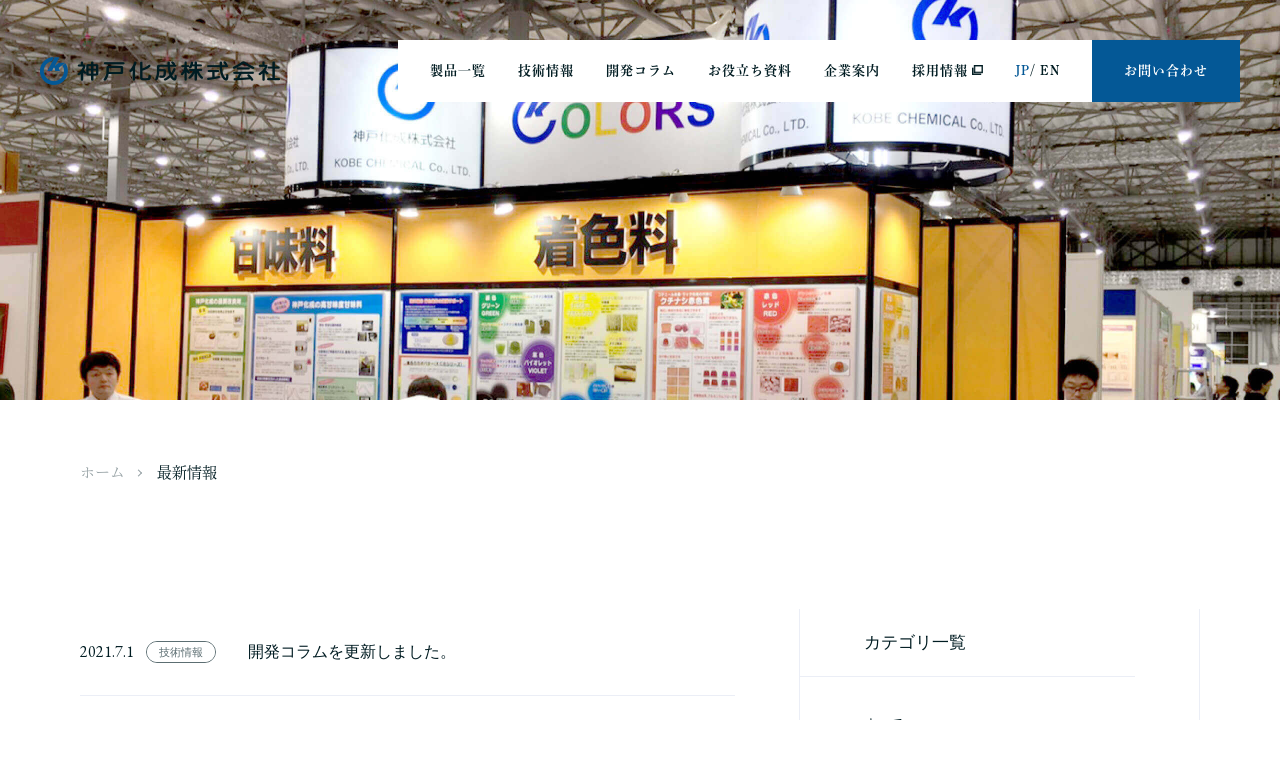

--- FILE ---
content_type: text/html; charset=UTF-8
request_url: https://kobeche.co.jp/category/technology-informayion/
body_size: 39135
content:
<!DOCTYPE html>
<html lang="en">
	<head>
		<meta charset="UTF-8">
				
				<meta name="description" content="食品用天然色素を主に、着色料、食品素材の研究開発、製造や甘味料の輸入販売を事業とする昭和53年設立の神戸化成の公式サイト。便利な技術情報・応用記事もご紹介しております。">
		<meta name="keywords" content="神戸,着色料,甘味料,物性改良剤">	
		<meta name="viewport" content="width=device-width, initial-scale=1.0, maximum-scale=1.0">
		<meta name="google-site-verification" content="VBaCP-ZuzB-H9lzhbQdYjQC3zfh240YVhqwu-1QD_a4" />
		<link rel="stylesheet" href="https://kobeche.co.jp/wp-content/themes/kobe-kasei/css/normalize.css">
		<link rel="stylesheet" href="https://kobeche.co.jp/wp-content/themes/kobe-kasei/css/slick.css">
		<link rel="stylesheet" href="https://kobeche.co.jp/wp-content/themes/kobe-kasei/style.css?20211110">
		<link rel="stylesheet" href="https://kobeche.co.jp/wp-content/themes/kobe-kasei/css/responsive.css">
		<link rel="shortcut icon" href="https://kobeche.co.jp/wp-content/themes/kobe-kasei/img/favicon.ico" />
		<link href="https://fonts.googleapis.com/css2?family=EB+Garamond:wght@400;700&display=swap" rel="stylesheet">
		<!-- Global site tag (gtag.js) - Google Analytics -->
		<script async src="https://www.googletagmanager.com/gtag/js?id=UA-47794178-1"></script>
		<script>
		  window.dataLayer = window.dataLayer || [];
		  function gtag(){dataLayer.push(arguments);}
		  gtag('js', new Date());

		  gtag('config', 'UA-47794178-1');
		  gtag('config', 'G-WR4K9K9S71');
		</script>
		<script>
		  (function(d) {
		    var config = {
		      kitId: 'qlk3zfz',
		      scriptTimeout: 3000,
		      async: true
		    },
		    h=d.documentElement,t=setTimeout(function(){h.className=h.className.replace(/\bwf-loading\b/g,"")+" wf-inactive";},config.scriptTimeout),tk=d.createElement("script"),f=false,s=d.getElementsByTagName("script")[0],a;h.className+=" wf-loading";tk.src='https://use.typekit.net/'+config.kitId+'.js';tk.async=true;tk.onload=tk.onreadystatechange=function(){a=this.readyState;if(f||a&&a!="complete"&&a!="loaded")return;f=true;clearTimeout(t);try{Typekit.load(config)}catch(e){}};s.parentNode.insertBefore(tk,s)
		  })(document);
		</script>
			<style>img:is([sizes="auto" i], [sizes^="auto," i]) { contain-intrinsic-size: 3000px 1500px }</style>
	
		<!-- All in One SEO 4.9.2 - aioseo.com -->
		<title>技術情報 | </title>
	<meta name="description" content="技術情報の最新情報" />
	<meta name="robots" content="max-image-preview:large" />
	<link rel="canonical" href="https://kobeche.co.jp/category/technology-informayion/" />
	<link rel="next" href="https://kobeche.co.jp/category/technology-informayion/page/2/" />
	<meta name="generator" content="All in One SEO (AIOSEO) 4.9.2" />
		<script type="application/ld+json" class="aioseo-schema">
			{"@context":"https:\/\/schema.org","@graph":[{"@type":"BreadcrumbList","@id":"https:\/\/kobeche.co.jp\/category\/technology-informayion\/#breadcrumblist","itemListElement":[{"@type":"ListItem","@id":"https:\/\/kobeche.co.jp#listItem","position":1,"name":"Home","item":"https:\/\/kobeche.co.jp","nextItem":{"@type":"ListItem","@id":"https:\/\/kobeche.co.jp\/category\/technology-informayion\/#listItem","name":"\u6280\u8853\u60c5\u5831"}},{"@type":"ListItem","@id":"https:\/\/kobeche.co.jp\/category\/technology-informayion\/#listItem","position":2,"name":"\u6280\u8853\u60c5\u5831","previousItem":{"@type":"ListItem","@id":"https:\/\/kobeche.co.jp#listItem","name":"Home"}}]},{"@type":"CollectionPage","@id":"https:\/\/kobeche.co.jp\/category\/technology-informayion\/#collectionpage","url":"https:\/\/kobeche.co.jp\/category\/technology-informayion\/","description":"\u6280\u8853\u60c5\u5831\u306e\u6700\u65b0\u60c5\u5831","inLanguage":"ja","isPartOf":{"@id":"https:\/\/kobeche.co.jp\/#website"},"breadcrumb":{"@id":"https:\/\/kobeche.co.jp\/category\/technology-informayion\/#breadcrumblist"}},{"@type":"Organization","@id":"https:\/\/kobeche.co.jp\/#organization","name":"\u98df\u54c1\u6dfb\u52a0\u7269\u3001\u7740\u8272\u6599\u30fb\u8272\u7d20\u306e\u7814\u7a76\u958b\u767a\u3068\u88fd\u9020\u306a\u3089\u795e\u6238\u5316\u6210\u682a\u5f0f\u4f1a\u793e","description":"\u98df\u54c1\u7528\u5929\u7136\u8272\u7d20\u3092\u4e3b\u306b\u3001\u7740\u8272\u6599\u3001\u98df\u54c1\u7d20\u6750\u306e\u7814\u7a76\u958b\u767a\u3001\u88fd\u9020\u3084\u7518\u5473\u6599\u306e\u8f38\u5165\u8ca9\u58f2\u3092\u4e8b\u696d\u3068\u3059\u308b\u662d\u548c53\u5e74\u8a2d\u7acb\u306e\u795e\u6238\u5316\u6210\u306e\u516c\u5f0f\u30b5\u30a4\u30c8\u3002\u4fbf\u5229\u306a\u6280\u8853\u60c5\u5831\u30fb\u5fdc\u7528\u8a18\u4e8b\u3082\u3054\u7d39\u4ecb\u3057\u3066\u304a\u308a\u307e\u3059\u3002","url":"https:\/\/kobeche.co.jp\/"},{"@type":"WebSite","@id":"https:\/\/kobeche.co.jp\/#website","url":"https:\/\/kobeche.co.jp\/","name":"\u98df\u54c1\u6dfb\u52a0\u7269\u3001\u7740\u8272\u6599\u30fb\u8272\u7d20\u306e\u7814\u7a76\u958b\u767a\u3068\u88fd\u9020\u306a\u3089\u795e\u6238\u5316\u6210\u682a\u5f0f\u4f1a\u793e","description":"\u98df\u54c1\u7528\u5929\u7136\u8272\u7d20\u3092\u4e3b\u306b\u3001\u7740\u8272\u6599\u3001\u98df\u54c1\u7d20\u6750\u306e\u7814\u7a76\u958b\u767a\u3001\u88fd\u9020\u3084\u7518\u5473\u6599\u306e\u8f38\u5165\u8ca9\u58f2\u3092\u4e8b\u696d\u3068\u3059\u308b\u662d\u548c53\u5e74\u8a2d\u7acb\u306e\u795e\u6238\u5316\u6210\u306e\u516c\u5f0f\u30b5\u30a4\u30c8\u3002\u4fbf\u5229\u306a\u6280\u8853\u60c5\u5831\u30fb\u5fdc\u7528\u8a18\u4e8b\u3082\u3054\u7d39\u4ecb\u3057\u3066\u304a\u308a\u307e\u3059\u3002","inLanguage":"ja","publisher":{"@id":"https:\/\/kobeche.co.jp\/#organization"}}]}
		</script>
		<!-- All in One SEO -->

<link rel="alternate" type="application/rss+xml" title="食品添加物、着色料・色素の研究開発と製造なら神戸化成株式会社 &raquo; 技術情報 カテゴリーのフィード" href="https://kobeche.co.jp/category/technology-informayion/feed/" />
		<!-- This site uses the Google Analytics by MonsterInsights plugin v9.11.0 - Using Analytics tracking - https://www.monsterinsights.com/ -->
		<!-- Note: MonsterInsights is not currently configured on this site. The site owner needs to authenticate with Google Analytics in the MonsterInsights settings panel. -->
					<!-- No tracking code set -->
				<!-- / Google Analytics by MonsterInsights -->
		<script type="text/javascript">
/* <![CDATA[ */
window._wpemojiSettings = {"baseUrl":"https:\/\/s.w.org\/images\/core\/emoji\/16.0.1\/72x72\/","ext":".png","svgUrl":"https:\/\/s.w.org\/images\/core\/emoji\/16.0.1\/svg\/","svgExt":".svg","source":{"concatemoji":"https:\/\/kobeche.co.jp\/wp-includes\/js\/wp-emoji-release.min.js?ver=6.8.3"}};
/*! This file is auto-generated */
!function(s,n){var o,i,e;function c(e){try{var t={supportTests:e,timestamp:(new Date).valueOf()};sessionStorage.setItem(o,JSON.stringify(t))}catch(e){}}function p(e,t,n){e.clearRect(0,0,e.canvas.width,e.canvas.height),e.fillText(t,0,0);var t=new Uint32Array(e.getImageData(0,0,e.canvas.width,e.canvas.height).data),a=(e.clearRect(0,0,e.canvas.width,e.canvas.height),e.fillText(n,0,0),new Uint32Array(e.getImageData(0,0,e.canvas.width,e.canvas.height).data));return t.every(function(e,t){return e===a[t]})}function u(e,t){e.clearRect(0,0,e.canvas.width,e.canvas.height),e.fillText(t,0,0);for(var n=e.getImageData(16,16,1,1),a=0;a<n.data.length;a++)if(0!==n.data[a])return!1;return!0}function f(e,t,n,a){switch(t){case"flag":return n(e,"\ud83c\udff3\ufe0f\u200d\u26a7\ufe0f","\ud83c\udff3\ufe0f\u200b\u26a7\ufe0f")?!1:!n(e,"\ud83c\udde8\ud83c\uddf6","\ud83c\udde8\u200b\ud83c\uddf6")&&!n(e,"\ud83c\udff4\udb40\udc67\udb40\udc62\udb40\udc65\udb40\udc6e\udb40\udc67\udb40\udc7f","\ud83c\udff4\u200b\udb40\udc67\u200b\udb40\udc62\u200b\udb40\udc65\u200b\udb40\udc6e\u200b\udb40\udc67\u200b\udb40\udc7f");case"emoji":return!a(e,"\ud83e\udedf")}return!1}function g(e,t,n,a){var r="undefined"!=typeof WorkerGlobalScope&&self instanceof WorkerGlobalScope?new OffscreenCanvas(300,150):s.createElement("canvas"),o=r.getContext("2d",{willReadFrequently:!0}),i=(o.textBaseline="top",o.font="600 32px Arial",{});return e.forEach(function(e){i[e]=t(o,e,n,a)}),i}function t(e){var t=s.createElement("script");t.src=e,t.defer=!0,s.head.appendChild(t)}"undefined"!=typeof Promise&&(o="wpEmojiSettingsSupports",i=["flag","emoji"],n.supports={everything:!0,everythingExceptFlag:!0},e=new Promise(function(e){s.addEventListener("DOMContentLoaded",e,{once:!0})}),new Promise(function(t){var n=function(){try{var e=JSON.parse(sessionStorage.getItem(o));if("object"==typeof e&&"number"==typeof e.timestamp&&(new Date).valueOf()<e.timestamp+604800&&"object"==typeof e.supportTests)return e.supportTests}catch(e){}return null}();if(!n){if("undefined"!=typeof Worker&&"undefined"!=typeof OffscreenCanvas&&"undefined"!=typeof URL&&URL.createObjectURL&&"undefined"!=typeof Blob)try{var e="postMessage("+g.toString()+"("+[JSON.stringify(i),f.toString(),p.toString(),u.toString()].join(",")+"));",a=new Blob([e],{type:"text/javascript"}),r=new Worker(URL.createObjectURL(a),{name:"wpTestEmojiSupports"});return void(r.onmessage=function(e){c(n=e.data),r.terminate(),t(n)})}catch(e){}c(n=g(i,f,p,u))}t(n)}).then(function(e){for(var t in e)n.supports[t]=e[t],n.supports.everything=n.supports.everything&&n.supports[t],"flag"!==t&&(n.supports.everythingExceptFlag=n.supports.everythingExceptFlag&&n.supports[t]);n.supports.everythingExceptFlag=n.supports.everythingExceptFlag&&!n.supports.flag,n.DOMReady=!1,n.readyCallback=function(){n.DOMReady=!0}}).then(function(){return e}).then(function(){var e;n.supports.everything||(n.readyCallback(),(e=n.source||{}).concatemoji?t(e.concatemoji):e.wpemoji&&e.twemoji&&(t(e.twemoji),t(e.wpemoji)))}))}((window,document),window._wpemojiSettings);
/* ]]> */
</script>
<style id='wp-emoji-styles-inline-css' type='text/css'>

	img.wp-smiley, img.emoji {
		display: inline !important;
		border: none !important;
		box-shadow: none !important;
		height: 1em !important;
		width: 1em !important;
		margin: 0 0.07em !important;
		vertical-align: -0.1em !important;
		background: none !important;
		padding: 0 !important;
	}
</style>
<link rel='stylesheet' id='wp-block-library-css' href='https://kobeche.co.jp/wp-includes/css/dist/block-library/style.min.css?ver=6.8.3' type='text/css' media='all' />
<style id='classic-theme-styles-inline-css' type='text/css'>
/*! This file is auto-generated */
.wp-block-button__link{color:#fff;background-color:#32373c;border-radius:9999px;box-shadow:none;text-decoration:none;padding:calc(.667em + 2px) calc(1.333em + 2px);font-size:1.125em}.wp-block-file__button{background:#32373c;color:#fff;text-decoration:none}
</style>
<link rel='stylesheet' id='aioseo/css/src/vue/standalone/blocks/table-of-contents/global.scss-css' href='https://kobeche.co.jp/wp-content/plugins/all-in-one-seo-pack/dist/Lite/assets/css/table-of-contents/global.e90f6d47.css?ver=4.9.2' type='text/css' media='all' />
<style id='global-styles-inline-css' type='text/css'>
:root{--wp--preset--aspect-ratio--square: 1;--wp--preset--aspect-ratio--4-3: 4/3;--wp--preset--aspect-ratio--3-4: 3/4;--wp--preset--aspect-ratio--3-2: 3/2;--wp--preset--aspect-ratio--2-3: 2/3;--wp--preset--aspect-ratio--16-9: 16/9;--wp--preset--aspect-ratio--9-16: 9/16;--wp--preset--color--black: #000000;--wp--preset--color--cyan-bluish-gray: #abb8c3;--wp--preset--color--white: #ffffff;--wp--preset--color--pale-pink: #f78da7;--wp--preset--color--vivid-red: #cf2e2e;--wp--preset--color--luminous-vivid-orange: #ff6900;--wp--preset--color--luminous-vivid-amber: #fcb900;--wp--preset--color--light-green-cyan: #7bdcb5;--wp--preset--color--vivid-green-cyan: #00d084;--wp--preset--color--pale-cyan-blue: #8ed1fc;--wp--preset--color--vivid-cyan-blue: #0693e3;--wp--preset--color--vivid-purple: #9b51e0;--wp--preset--gradient--vivid-cyan-blue-to-vivid-purple: linear-gradient(135deg,rgba(6,147,227,1) 0%,rgb(155,81,224) 100%);--wp--preset--gradient--light-green-cyan-to-vivid-green-cyan: linear-gradient(135deg,rgb(122,220,180) 0%,rgb(0,208,130) 100%);--wp--preset--gradient--luminous-vivid-amber-to-luminous-vivid-orange: linear-gradient(135deg,rgba(252,185,0,1) 0%,rgba(255,105,0,1) 100%);--wp--preset--gradient--luminous-vivid-orange-to-vivid-red: linear-gradient(135deg,rgba(255,105,0,1) 0%,rgb(207,46,46) 100%);--wp--preset--gradient--very-light-gray-to-cyan-bluish-gray: linear-gradient(135deg,rgb(238,238,238) 0%,rgb(169,184,195) 100%);--wp--preset--gradient--cool-to-warm-spectrum: linear-gradient(135deg,rgb(74,234,220) 0%,rgb(151,120,209) 20%,rgb(207,42,186) 40%,rgb(238,44,130) 60%,rgb(251,105,98) 80%,rgb(254,248,76) 100%);--wp--preset--gradient--blush-light-purple: linear-gradient(135deg,rgb(255,206,236) 0%,rgb(152,150,240) 100%);--wp--preset--gradient--blush-bordeaux: linear-gradient(135deg,rgb(254,205,165) 0%,rgb(254,45,45) 50%,rgb(107,0,62) 100%);--wp--preset--gradient--luminous-dusk: linear-gradient(135deg,rgb(255,203,112) 0%,rgb(199,81,192) 50%,rgb(65,88,208) 100%);--wp--preset--gradient--pale-ocean: linear-gradient(135deg,rgb(255,245,203) 0%,rgb(182,227,212) 50%,rgb(51,167,181) 100%);--wp--preset--gradient--electric-grass: linear-gradient(135deg,rgb(202,248,128) 0%,rgb(113,206,126) 100%);--wp--preset--gradient--midnight: linear-gradient(135deg,rgb(2,3,129) 0%,rgb(40,116,252) 100%);--wp--preset--font-size--small: 13px;--wp--preset--font-size--medium: 20px;--wp--preset--font-size--large: 36px;--wp--preset--font-size--x-large: 42px;--wp--preset--spacing--20: 0.44rem;--wp--preset--spacing--30: 0.67rem;--wp--preset--spacing--40: 1rem;--wp--preset--spacing--50: 1.5rem;--wp--preset--spacing--60: 2.25rem;--wp--preset--spacing--70: 3.38rem;--wp--preset--spacing--80: 5.06rem;--wp--preset--shadow--natural: 6px 6px 9px rgba(0, 0, 0, 0.2);--wp--preset--shadow--deep: 12px 12px 50px rgba(0, 0, 0, 0.4);--wp--preset--shadow--sharp: 6px 6px 0px rgba(0, 0, 0, 0.2);--wp--preset--shadow--outlined: 6px 6px 0px -3px rgba(255, 255, 255, 1), 6px 6px rgba(0, 0, 0, 1);--wp--preset--shadow--crisp: 6px 6px 0px rgba(0, 0, 0, 1);}:where(.is-layout-flex){gap: 0.5em;}:where(.is-layout-grid){gap: 0.5em;}body .is-layout-flex{display: flex;}.is-layout-flex{flex-wrap: wrap;align-items: center;}.is-layout-flex > :is(*, div){margin: 0;}body .is-layout-grid{display: grid;}.is-layout-grid > :is(*, div){margin: 0;}:where(.wp-block-columns.is-layout-flex){gap: 2em;}:where(.wp-block-columns.is-layout-grid){gap: 2em;}:where(.wp-block-post-template.is-layout-flex){gap: 1.25em;}:where(.wp-block-post-template.is-layout-grid){gap: 1.25em;}.has-black-color{color: var(--wp--preset--color--black) !important;}.has-cyan-bluish-gray-color{color: var(--wp--preset--color--cyan-bluish-gray) !important;}.has-white-color{color: var(--wp--preset--color--white) !important;}.has-pale-pink-color{color: var(--wp--preset--color--pale-pink) !important;}.has-vivid-red-color{color: var(--wp--preset--color--vivid-red) !important;}.has-luminous-vivid-orange-color{color: var(--wp--preset--color--luminous-vivid-orange) !important;}.has-luminous-vivid-amber-color{color: var(--wp--preset--color--luminous-vivid-amber) !important;}.has-light-green-cyan-color{color: var(--wp--preset--color--light-green-cyan) !important;}.has-vivid-green-cyan-color{color: var(--wp--preset--color--vivid-green-cyan) !important;}.has-pale-cyan-blue-color{color: var(--wp--preset--color--pale-cyan-blue) !important;}.has-vivid-cyan-blue-color{color: var(--wp--preset--color--vivid-cyan-blue) !important;}.has-vivid-purple-color{color: var(--wp--preset--color--vivid-purple) !important;}.has-black-background-color{background-color: var(--wp--preset--color--black) !important;}.has-cyan-bluish-gray-background-color{background-color: var(--wp--preset--color--cyan-bluish-gray) !important;}.has-white-background-color{background-color: var(--wp--preset--color--white) !important;}.has-pale-pink-background-color{background-color: var(--wp--preset--color--pale-pink) !important;}.has-vivid-red-background-color{background-color: var(--wp--preset--color--vivid-red) !important;}.has-luminous-vivid-orange-background-color{background-color: var(--wp--preset--color--luminous-vivid-orange) !important;}.has-luminous-vivid-amber-background-color{background-color: var(--wp--preset--color--luminous-vivid-amber) !important;}.has-light-green-cyan-background-color{background-color: var(--wp--preset--color--light-green-cyan) !important;}.has-vivid-green-cyan-background-color{background-color: var(--wp--preset--color--vivid-green-cyan) !important;}.has-pale-cyan-blue-background-color{background-color: var(--wp--preset--color--pale-cyan-blue) !important;}.has-vivid-cyan-blue-background-color{background-color: var(--wp--preset--color--vivid-cyan-blue) !important;}.has-vivid-purple-background-color{background-color: var(--wp--preset--color--vivid-purple) !important;}.has-black-border-color{border-color: var(--wp--preset--color--black) !important;}.has-cyan-bluish-gray-border-color{border-color: var(--wp--preset--color--cyan-bluish-gray) !important;}.has-white-border-color{border-color: var(--wp--preset--color--white) !important;}.has-pale-pink-border-color{border-color: var(--wp--preset--color--pale-pink) !important;}.has-vivid-red-border-color{border-color: var(--wp--preset--color--vivid-red) !important;}.has-luminous-vivid-orange-border-color{border-color: var(--wp--preset--color--luminous-vivid-orange) !important;}.has-luminous-vivid-amber-border-color{border-color: var(--wp--preset--color--luminous-vivid-amber) !important;}.has-light-green-cyan-border-color{border-color: var(--wp--preset--color--light-green-cyan) !important;}.has-vivid-green-cyan-border-color{border-color: var(--wp--preset--color--vivid-green-cyan) !important;}.has-pale-cyan-blue-border-color{border-color: var(--wp--preset--color--pale-cyan-blue) !important;}.has-vivid-cyan-blue-border-color{border-color: var(--wp--preset--color--vivid-cyan-blue) !important;}.has-vivid-purple-border-color{border-color: var(--wp--preset--color--vivid-purple) !important;}.has-vivid-cyan-blue-to-vivid-purple-gradient-background{background: var(--wp--preset--gradient--vivid-cyan-blue-to-vivid-purple) !important;}.has-light-green-cyan-to-vivid-green-cyan-gradient-background{background: var(--wp--preset--gradient--light-green-cyan-to-vivid-green-cyan) !important;}.has-luminous-vivid-amber-to-luminous-vivid-orange-gradient-background{background: var(--wp--preset--gradient--luminous-vivid-amber-to-luminous-vivid-orange) !important;}.has-luminous-vivid-orange-to-vivid-red-gradient-background{background: var(--wp--preset--gradient--luminous-vivid-orange-to-vivid-red) !important;}.has-very-light-gray-to-cyan-bluish-gray-gradient-background{background: var(--wp--preset--gradient--very-light-gray-to-cyan-bluish-gray) !important;}.has-cool-to-warm-spectrum-gradient-background{background: var(--wp--preset--gradient--cool-to-warm-spectrum) !important;}.has-blush-light-purple-gradient-background{background: var(--wp--preset--gradient--blush-light-purple) !important;}.has-blush-bordeaux-gradient-background{background: var(--wp--preset--gradient--blush-bordeaux) !important;}.has-luminous-dusk-gradient-background{background: var(--wp--preset--gradient--luminous-dusk) !important;}.has-pale-ocean-gradient-background{background: var(--wp--preset--gradient--pale-ocean) !important;}.has-electric-grass-gradient-background{background: var(--wp--preset--gradient--electric-grass) !important;}.has-midnight-gradient-background{background: var(--wp--preset--gradient--midnight) !important;}.has-small-font-size{font-size: var(--wp--preset--font-size--small) !important;}.has-medium-font-size{font-size: var(--wp--preset--font-size--medium) !important;}.has-large-font-size{font-size: var(--wp--preset--font-size--large) !important;}.has-x-large-font-size{font-size: var(--wp--preset--font-size--x-large) !important;}
:where(.wp-block-post-template.is-layout-flex){gap: 1.25em;}:where(.wp-block-post-template.is-layout-grid){gap: 1.25em;}
:where(.wp-block-columns.is-layout-flex){gap: 2em;}:where(.wp-block-columns.is-layout-grid){gap: 2em;}
:root :where(.wp-block-pullquote){font-size: 1.5em;line-height: 1.6;}
</style>
<link rel='stylesheet' id='tablepress-default-css' href='https://kobeche.co.jp/wp-content/plugins/tablepress/css/build/default.css?ver=3.2.6' type='text/css' media='all' />
<link rel="https://api.w.org/" href="https://kobeche.co.jp/wp-json/" /><link rel="alternate" title="JSON" type="application/json" href="https://kobeche.co.jp/wp-json/wp/v2/categories/4" /><link rel="EditURI" type="application/rsd+xml" title="RSD" href="https://kobeche.co.jp/xmlrpc.php?rsd" />
<meta name="generator" content="WordPress 6.8.3" />
	</head>
		<body id="bodyLwpage">
					<div id="loadLw"><div id="loader"></div></div>
				<div id="body__wrap">
			<header id="header">
				<div id="burger">
					<span></span>
					<span></span>
					<span></span>
				</div>
				<div class="header__inner">
					<p class="header__logo"><a href="https://kobeche.co.jp/"><img src="https://kobeche.co.jp/wp-content/themes/kobe-kasei/img/logo01.png" alt="神戸化成株式会社" width="240"></a></p>
					<nav id="gnav">
						<ul class="mincho">
							<li><a href="https://kobeche.co.jp/item-list">製品一覧</a></li>
							<li><a href="https://kobeche.co.jp/technology">技術情報</a></li>
							<li><a href="https://kobeche.co.jp/development_column">開発コラム</a></li>
							<li><a href="https://kobeche.co.jp/material">お役立ち資料</a></li>
							<li><a href="https://kobeche.co.jp/about-us">企業案内</a></li>
							<li><a href="https://recruit.kobeche.co.jp/" target="_blank" class="blank">採用情報</a></li>
							<li class="lang">
									<div>
										<span class="pc-only"><span class="blue">JP</span>/</span>
										<a href="https://en.kobeche.co.jp/"><span class="sp-only"><span class="blue">JP</span>/</span>EN</a>
									</div></li>
							<li class="btn__wrap"><a class="btn" href="https://w.kobeche.co.jp/form/wpcontact"><span class="title">お問い合わせ</span><span></span></a></li>
						</ul>
					</nav>
				</div>
			</header>





		<div id="wrapper">
			<div id="lwMv" class="newsSingle">
				<h1 class="lw__title eng outer textEffect"><span class="i">N</span><span class="i">e</span><span class="i">w</span><span class="i">s</span> <span class="i">R</span><span class="i">e</span><span class="i">l</span><span class="i">e</span><span class="i">a</span><span class="i">s</span><span class="i">e</span></h1>
			</div>
			<ol class="bread mincho outer">
				<li><a href="https://kobeche.co.jp/">ホーム</a></li>
				<li>最新情報</li>
			</ol>

			<article id="lwpage">
				<section id="lwNews" class="lw__sc last__sc">
					<div class="outer fBox fBox__jc-space">
						<div id="main">
							<ul class="news__list">
																								<li>
									<p class="datetime eng hello">2021.7.1</p>
									<p class="cat"><a href="https://kobeche.co.jp/category/technology-informayion/">技術情報</a></p>
									<p class="title"><a href="https://kobeche.co.jp/2021/07/%e9%96%8b%e7%99%ba%e3%82%b3%e3%83%a9%e3%83%a0%e3%82%92%e6%9b%b4%e6%96%b0%e3%81%97%e3%81%be%e3%81%97%e3%81%9f%e3%80%82-6/">
										開発コラムを更新しました。									</a></p>
								</li>
																								<li>
									<p class="datetime eng hello">2021.6.2</p>
									<p class="cat"><a href="https://kobeche.co.jp/category/technology-informayion/">技術情報</a></p>
									<p class="title"><a href="https://kobeche.co.jp/2021/06/%e9%96%8b%e7%99%ba%e3%82%b3%e3%83%a9%e3%83%a0%e3%82%92%e6%9b%b4%e6%96%b0%e3%81%97%e3%81%be%e3%81%97%e3%81%9f%e3%80%82-5/">
										開発コラムを更新しました。									</a></p>
								</li>
																								<li>
									<p class="datetime eng hello">2021.4.14</p>
									<p class="cat"><a href="https://kobeche.co.jp/category/technology-informayion/">技術情報</a></p>
									<p class="title"><a href="https://kobeche.co.jp/2021/04/%e9%96%8b%e7%99%ba%e3%82%b3%e3%83%a9%e3%83%a0%e3%82%92%e6%9b%b4%e6%96%b0%e3%81%97%e3%81%be%e3%81%97%e3%81%9f%e3%80%82-4/">
										開発コラムを更新しました。									</a></p>
								</li>
																								<li>
									<p class="datetime eng hello">2021.3.9</p>
									<p class="cat"><a href="https://kobeche.co.jp/category/technology-informayion/">技術情報</a></p>
									<p class="title"><a href="https://kobeche.co.jp/2021/03/%e9%96%8b%e7%99%ba%e3%82%b3%e3%83%a9%e3%83%a0%e3%82%92%e6%9b%b4%e6%96%b0%e3%81%97%e3%81%be%e3%81%97%e3%81%9f%e3%80%82-3/">
										開発コラムを更新しました。									</a></p>
								</li>
																								<li>
									<p class="datetime eng hello">2021.2.24</p>
									<p class="cat"><a href="https://kobeche.co.jp/category/technology-informayion/">技術情報</a></p>
									<p class="title"><a href="https://kobeche.co.jp/2021/02/%e9%96%8b%e7%99%ba%e3%82%b3%e3%83%a9%e3%83%a0%e3%82%92%e6%9b%b4%e6%96%b0%e3%81%97%e3%81%be%e3%81%97%e3%81%9f%e3%80%82-2/">
										開発コラムを更新しました。									</a></p>
								</li>
																								<li>
									<p class="datetime eng hello">2021.2.8</p>
									<p class="cat"><a href="https://kobeche.co.jp/category/technology-informayion/">技術情報</a></p>
									<p class="title"><a href="https://kobeche.co.jp/2021/02/%e9%96%8b%e7%99%ba%e3%82%b3%e3%83%a9%e3%83%a0%e3%82%92%e6%9b%b4%e6%96%b0%e3%81%97%e3%81%be%e3%81%97%e3%81%9f%e3%80%82/">
										開発コラムを更新しました。									</a></p>
								</li>
																								<li>
									<p class="datetime eng hello">2021.1.26</p>
									<p class="cat"><a href="https://kobeche.co.jp/category/technology-informayion/">技術情報</a></p>
									<p class="title"><a href="https://kobeche.co.jp/2021/01/%e9%96%8b%e7%99%ba%e3%82%b3%e3%83%a9%e3%83%a0%e3%82%92%e8%bf%bd%e5%8a%a0%e3%81%97%e3%81%be%e3%81%97%e3%81%9f%e3%80%82-2/">
										開発コラムを追加しました。									</a></p>
								</li>
																								<li>
									<p class="datetime eng hello">2020.11.24</p>
									<p class="cat"><a href="https://kobeche.co.jp/category/technology-informayion/">技術情報</a></p>
									<p class="title"><a href="https://kobeche.co.jp/2020/11/%e9%96%8b%e7%99%ba%e3%82%b3%e3%83%a9%e3%83%a0%e3%82%92%e8%bf%bd%e5%8a%a0%e3%81%97%e3%81%be%e3%81%97%e3%81%9f%e3%80%82/">
										開発コラムを追加しました。									</a></p>
								</li>
																								<li>
									<p class="datetime eng hello">2020.10.21</p>
									<p class="cat"><a href="https://kobeche.co.jp/category/technology-informayion/">技術情報</a></p>
									<p class="title"><a href="https://kobeche.co.jp/2020/10/%e9%96%8b%e7%99%ba%e3%82%b3%e3%83%a9%e3%83%a0%e3%82%92%e8%bf%bd%e5%8a%a0%e3%81%97%e3%81%be%e3%81%97%e3%81%9f-5/">
										開発コラムを追加しました									</a></p>
								</li>
																								<li>
									<p class="datetime eng hello">2020.9.23</p>
									<p class="cat"><a href="https://kobeche.co.jp/category/technology-informayion/">技術情報</a></p>
									<p class="title"><a href="https://kobeche.co.jp/2020/09/%e9%96%8b%e7%99%ba%e3%82%b3%e3%83%a9%e3%83%a0%e3%82%92%e8%bf%bd%e5%8a%a0%e3%81%97%e3%81%be%e3%81%97%e3%81%9f-4/">
										開発コラムを追加しました									</a></p>
								</li>
																							</ul>

														<div class="btn__wrap more__btn"><a class="btn mincho" href="https://kobeche.co.jp/category/technology-informayion/page/2/">もっと見る<span></span></a></div>
							
													</div>
												<div id="side">
							<div class="side__box">
								<h3 class="title">カテゴリ一覧</h3>
								<ul class="side__list">
									<li><a href="https://kobeche.co.jp/news">すべて</a></li>
										<li class="cat-item cat-item-2"><a href="https://kobeche.co.jp/category/general-information/">総合情報</a>
</li>
	<li class="cat-item cat-item-4 current-cat"><a aria-current="page" href="https://kobeche.co.jp/category/technology-informayion/">技術情報</a>
</li>
								</ul>
							</div>
							<div class="side__box">
								<h3 class="title">最新の記事</h3>
								<ul class="side__latest">
																																													<li>
										<div class="content">
											<div class="date__wrap">
											<a href="https://kobeche.co.jp/2026/01/%e4%bb%a3%e8%a1%a8%e5%8f%96%e7%b7%a0%e5%bd%b9%e7%a4%be%e9%95%b7%e3%82%88%e3%82%8a%e6%96%b0%e5%b9%b4%e3%81%ae%e3%81%94%e6%8c%a8%e6%8b%b6-4/">2026.01.05</a> | <a class="txtLink_o" href="https://kobeche.co.jp/category/general-information/">総合情報</a>
											</div>
											<p class="latest__title"><a href="https://kobeche.co.jp/2026/01/%e4%bb%a3%e8%a1%a8%e5%8f%96%e7%b7%a0%e5%bd%b9%e7%a4%be%e9%95%b7%e3%82%88%e3%82%8a%e6%96%b0%e5%b9%b4%e3%81%ae%e3%81%94%e6%8c%a8%e6%8b%b6-4/">
												代表取締役社長より新年のご挨拶											</a></p>
										</div>
									</li>
																											<li>
										<div class="content">
											<div class="date__wrap">
											<a href="https://kobeche.co.jp/2025/11/%e5%b9%b4%e6%9c%ab%e5%b9%b4%e5%a7%8b%e3%80%80%e4%bc%91%e6%a5%ad%e3%83%bb%e7%b4%8d%e5%93%81%e3%81%ab%e3%81%a4%e3%81%84%e3%81%a6%e3%81%ae%e3%81%8a%e7%9f%a5%e3%82%89%e3%81%9b-6/">2025.11.11</a> | <a class="txtLink_o" href="https://kobeche.co.jp/category/general-information/">総合情報</a>
											</div>
											<p class="latest__title"><a href="https://kobeche.co.jp/2025/11/%e5%b9%b4%e6%9c%ab%e5%b9%b4%e5%a7%8b%e3%80%80%e4%bc%91%e6%a5%ad%e3%83%bb%e7%b4%8d%e5%93%81%e3%81%ab%e3%81%a4%e3%81%84%e3%81%a6%e3%81%ae%e3%81%8a%e7%9f%a5%e3%82%89%e3%81%9b-6/">
												年末年始　休業・納品についてのお知らせ											</a></p>
										</div>
									</li>
																											<li>
										<div class="content">
											<div class="date__wrap">
											<a href="https://kobeche.co.jp/2025/10/%e8%87%a8%e6%99%82%e4%bc%91%e6%a5%ad%e3%81%ae%e3%81%8a%e7%9f%a5%e3%82%89%e3%81%9b-5/">2025.10.21</a> | <a class="txtLink_o" href="https://kobeche.co.jp/category/general-information/">総合情報</a>
											</div>
											<p class="latest__title"><a href="https://kobeche.co.jp/2025/10/%e8%87%a8%e6%99%82%e4%bc%91%e6%a5%ad%e3%81%ae%e3%81%8a%e7%9f%a5%e3%82%89%e3%81%9b-5/">
												臨時休業のお知らせ											</a></p>
										</div>
									</li>
																											<li>
										<div class="content">
											<div class="date__wrap">
											<a href="https://kobeche.co.jp/2025/06/%e5%a4%8f%e5%ad%a3%e4%bc%91%e6%a5%ad%e6%97%a5%e7%a8%8b%e3%81%a8%e7%b4%8d%e5%93%81%e3%81%ab%e3%81%a4%e3%81%84%e3%81%a6%e3%81%ae%e3%81%8a%e7%9f%a5%e3%82%89%e3%81%9b-5/">2025.06.24</a> | <a class="txtLink_o" href="https://kobeche.co.jp/category/general-information/">総合情報</a>
											</div>
											<p class="latest__title"><a href="https://kobeche.co.jp/2025/06/%e5%a4%8f%e5%ad%a3%e4%bc%91%e6%a5%ad%e6%97%a5%e7%a8%8b%e3%81%a8%e7%b4%8d%e5%93%81%e3%81%ab%e3%81%a4%e3%81%84%e3%81%a6%e3%81%ae%e3%81%8a%e7%9f%a5%e3%82%89%e3%81%9b-5/">
												夏季休業日程と納品についてのお知らせ											</a></p>
										</div>
									</li>
																										</ul>
								<div class="btn__wrap"><a class="btn" href="https://kobeche.co.jp/news">もっと見る<span></span></a></div>
							</div>
						</div>					</div>
				</section>

				<section id="topContact" class="bdr__top_sc top__sc">
	<div class="inner">
		<h2 class="top__sctl">
			<span class="eng textEffect"><span class="i">C</span><span class="i">o</span><span class="i">n</span><span class="i">t</span><span class="i">a</span><span class="i">c</span><span class="i">t</span></span>
			<span class="ja mincho">お問い合わせ</span>
		</h2>
		<p class="txt">
			当社製品へのご質問・ご依頼など、些細なことでも<br class="sp-only">ご遠慮なくお問い合わせください。<br>
			担当者より早々に対応いたします。
		</p>
		<div class="btn__wrap"><a class="btn mincho" href="https://w.kobeche.co.jp/form/wpcontact"><p>お問い合わせフォーム</p><span></span></a></div>
	</div>
</section>				
				<section id="topLetter" class="top__sc">
	<div class="inner">
		<div class="content">
			<h2 class="top__sctl white ja mincho">着色料パーフェクトブック
			</h2>
			<p class="txt">
				当社がお客様に対して実施している着色料勉強会（約2時間）<br>
				プレゼン資料49ページ、着色見本イメージ5種が無料でダウンロード可能です。
			</p>
		</div>
		<div class="btn__wrap white"><a class="btn mincho" href="https://kobeche.co.jp/material#material1"><p>資料ダウンロード</p><span></span></a></div>
	</div>
</section>			</article>
		</div>		
			<footer id="footer">
				<div class="footer__inner">
					<div class="inner">
						<nav id="footer__nav">
							<div class="footer__nav_box">
								<p class="title"><a href="https://kobeche.co.jp/item-list">製品一覧</a></p>
								<ul>
									<li><a href="https://kobeche.co.jp/item-list/?s=&item_color%5B%5D=着色料">着色料</a></li>
									<li><a href="https://kobeche.co.jp/item-list/?s=&item_color%5B%5D=甘味料">甘味料</a></li>
									<li><a href="https://kobeche.co.jp/item-list/?s=&item_color%5B%5D=物性改良剤">物性改良剤</a></li>
								</ul>
							</div>
							<div class="footer__nav_box">
								<p class="title"><a href="https://kobeche.co.jp/technology">技術情報</a></p>
								<ul>
										<li class="cat-item cat-item-31"><a href="https://kobeche.co.jp/tech_cat/development-column/">基礎講座</a>
</li>
	<li class="cat-item cat-item-32"><a href="https://kobeche.co.jp/tech_cat/coloring-details/">着色料各論</a>
</li>
	<li class="cat-item cat-item-33"><a href="https://kobeche.co.jp/tech_cat/coloring-image/">着色見本</a>
</li>
	<li class="cat-item cat-item-34"><a href="https://kobeche.co.jp/tech_cat/product-report/">製品パンフレット</a>
</li>
								</ul>
							</div>
							<div class="footer__nav_box">
								<p class="title"><a href="https://kobeche.co.jp/about-us">企業案内</a></p>
								<ul>
									<li><a href="https://kobeche.co.jp/message">代表ご挨拶・経営理念</a></li>
									<li><a href="https://kobeche.co.jp/corporate">会社概要・沿革</a></li>
									<li><a href="https://kobeche.co.jp/business-hub">拠点一覧</a></li>
									<li><a href="https://kobeche.co.jp/policy">研究・開発方針</a></li>
									<li><a href="https://kobeche.co.jp/environment">品質管理</a></li>
									<li><a href="https://kobeche.co.jp/faq">各種ご質問</a></li>
								</ul>
							</div>
							<div class="footer__nav_box notitle">
								<ul>
									<li><a href="https://kobeche.co.jp/development_column">開発コラム</a></li>
									<li><a href="https://kobeche.co.jp/material">お役立ち資料</a></li>
									<li><a href="https://recruit.kobeche.co.jp/" target="_blank" class="blank">採用情報</a></li>
								</ul>
							</div>
							<div class="footer__nav_box notitle">
								<ul>
									<li><a href="https://w.kobeche.co.jp/form/wpcontact">お問い合わせ</a></li>
									<li><a href="https://kobeche.co.jp/news">ニュースリリース</a></li>
									<li><a href="https://kobeche.co.jp/sitemap">サイトマップ</a></li>
								</ul>
							</div>
						</nav>
						<div class="icon">
							<a href="https://www.facebook.com/kobekasei" target="_blank"><img src="https://kobeche.co.jp/wp-content/themes/kobe-kasei/img/icon_facebook.png" alt="Facebook"></a>
							<a href="https://www.instagram.com/kobekasei/" target="_blank"><img src="https://kobeche.co.jp/wp-content/themes/kobe-kasei/img/icon_instagram.png" alt="Instagram"></a>
						</div>
					</div>
				</div>
				<p class="copy eng"><small>&copy;2026 Kobe Chemical Co.,Ltd.</small></p>
			</footer>
		</div>
		<script src="//ajax.googleapis.com/ajax/libs/jquery/1.9.1/jquery.min.js"></script>
				<script src="https://cdnjs.cloudflare.com/ajax/libs/velocity/1.0.0/velocity.min.js"></script>
		<script src="https://kobeche.co.jp/wp-content/themes/kobe-kasei/js/slick.min.js"></script>
		<script src="https://kobeche.co.jp/wp-content/themes/kobe-kasei/js/jquery.easing.1.3.js"></script>
		<script src="https://kobeche.co.jp/wp-content/themes/kobe-kasei/js/textyleF.min.js"></script>
		<script src="https://kobeche.co.jp/wp-content/themes/kobe-kasei/js/main.js?20211116"></script>
		<script type="text/javascript">var Kairos3Tracker="kobeche";</script><script type="text/javascript" charset="utf-8" src="//c.k3r.jp"></script>
		<script type="text/javascript">
			(function($) {
				$(function () {
					$('.sub-menu > button').on('click', function (e) {
						e.preventDefault();
						var $subNav = $(this).next('.sub-menu-nav01-wrap');
						if ($subNav.css("display") === "none") {
							$(this).addClass('is-active');
							$subNav.velocity('slideDown', {duration: 400});
						} else {
							$(this).removeClass('is-active');
							$subNav.velocity('slideUp', {duration: 400});
						}
					});
				});
			})(jQuery);
		</script>
				<script>
			jQuery(function($) {
				$(window).on('load', function(){
				    setTimeout(function(){$('#load').fadeOut(500);},3000);
				    setTimeout(function(){
					    $('.textEffect').textyleF({
							duration : 400, //エフェクト時間(ミリ秒)
							delay : 80, //文字間のエフェクト間隔(ミリ秒)
							easing : 'ease', //エフェクトのイージングパターン
							callback : null
						});
					},4000);

					setTimeout(function(){$('.mv__dish li:first-child').removeClass('gray');},3400);
					setTimeout(function(){$('.mv__dish li:nth-child(2)').removeClass('gray');},4200);
					setTimeout(function(){$('.mv__dish li:nth-child(3)').removeClass('gray');},5000);
					setTimeout(function(){$('.mv__dish li:nth-child(4)').removeClass('gray');},5800);
					setTimeout(function(){$('.mv__dish li:nth-child(5)').removeClass('gray');},6600);
				});
			});
		</script>
				    <script>
        var ajaxurl = 'https://kobeche.co.jp/wp-admin/admin-ajax.php';
    </script>
<script type="speculationrules">
{"prefetch":[{"source":"document","where":{"and":[{"href_matches":"\/*"},{"not":{"href_matches":["\/wp-*.php","\/wp-admin\/*","\/wp-content\/uploads\/*","\/wp-content\/*","\/wp-content\/plugins\/*","\/wp-content\/themes\/kobe-kasei\/*","\/*\\?(.+)"]}},{"not":{"selector_matches":"a[rel~=\"nofollow\"]"}},{"not":{"selector_matches":".no-prefetch, .no-prefetch a"}}]},"eagerness":"conservative"}]}
</script>
<script type="text/javascript">
document.addEventListener( 'wpcf7mailsent', function( event ) {
    location = 'http://ドメイン/contact/thanks';
}, false );
</script>
<script type="module"  src="https://kobeche.co.jp/wp-content/plugins/all-in-one-seo-pack/dist/Lite/assets/table-of-contents.95d0dfce.js?ver=4.9.2" id="aioseo/js/src/vue/standalone/blocks/table-of-contents/frontend.js-js"></script>
	</body>
</html>

--- FILE ---
content_type: text/css
request_url: https://kobeche.co.jp/wp-content/themes/kobe-kasei/css/responsive.css
body_size: 23525
content:
@charset "UTF-8";
/* CSS Document */
@media screen and (min-width: 769px) {
  .sp-only {
    display: none;
  }

  #header.fixed .header__inner {
    padding: 0 40px;
    padding-right: 0;
  }

  #gnav ul li.btn__wrap .btn span:not(.title) {
    z-index: 0;
    background: #E9AF00;
  }

  .small__window .btn__wrap .btn span:not(.title) {
    z-index: 0;
    background: #045896;
  }
  .small__window .btn__wrap .btn:hover span:not(.title) {
    width: 800px;
    height: 800px;
  }

  #gnav ul li.btn__wrap .btn span.title, .small__window .btn__wrap .btn span.title {
    position: relative;
    z-index: 2;
    top: 0 !important;
    left: 0 !important;
    -webkit-transform: none !important;
    transform: none !important;
  }

  #gnav ul li.btn__wrap .btn:hover span:not(.title) {
    width: 300px;
    height: 300px;
  }
  #gnav ul li:not(.btn__wrap) a:before {
    content: "";
    width: 0;
    height: 1px;
    background: #045896;
    position: absolute;
    bottom: -8px;
    left: 50%;
    -webkit-transition: 0.2s;
    transition: 0.2s;
    -webkit-transform: translateX(-50%);
    transform: translateX(-50%);
  }
  #gnav ul li:not(.btn__wrap) a:hover {
    color: #045896;
  }
  #gnav ul li:not(.btn__wrap) a:hover:before {
    width: 64px;
    -webkit-transition: 0.2s;
    transition: 0.2s;
  }
  .btn__wrap .btn span:not(.title) {
    display: block;
    border-radius: 50%;
    position: absolute;
    -webkit-transition: 0.4s ease-in-out;
    transition: 0.4s ease-in-out;
    -webkit-transform: translate(-50%, -50%);
            transform: translate(-50%, -50%);
    z-index: -1;
    background: #045896;
    width: 0;
    height: 0;
  }

  #topLetter .btn__wrap .btn span:not(.title) {
    background: #E9AF00;
  }
  #topLetter .btn__wrap:hover {
    border-color: #E9AF00;
  }

  .btn__wrap .btn:hover span:not(.title) {
    width: 1400px;
    height: 1400px;
    -webkit-transition: 0.4s;
    transition: 0.4s;
  }

  .search__box .btn__wrap .btn:hover span:not(.title) {
    width: 2000px;
    height: 2000px;
  }

  .btn__wrap .btn:hover {
    color: #fff;
    -webkit-transition: 0.2s;
    transition: 0.2s;
  }

  #footer__nav {
    display: -webkit-box;
    display: -ms-flexbox;
    display: flex;
    -webkit-box-pack: center;
        -ms-flex-pack: center;
            justify-content: center;
  }

  #itemRelation .image__list > li {
    width: 21.25%;
  }
  #itemRelation .image__list > li:not(:nth-child(-n+4)) {
    display: none;
  }
  #itemRelation .image__list > li:nth-child(4n) {
    margin-right: 0;
  }
  #itemRelation .image__list > li:nth-child(-n+4) {
    margin-top: 0;
  }
  #itemRelation .image__list > li:nth-child(3n) {
    margin-right: 5%;
  }
}
@media screen and (max-width: 768px) {
  /*==========================
  　　　　　  Common
  ==========================*/
  .w10, .w20, .w30, .w40, .w50, .w60, .w70, .w80, .w90 {
    width: 100%;
  }

  .left_clm {
    float: left;
  }

  .right_clm {
    float: right;
  }

  .pc-only {
    display: none;
  }

  /*==========================
  　　　　　　Header
  ==========================*/
  #header .header__inner {
    padding: 16px;
  }

  .header__inner .header__logo {
    margin: 0;
    width: 160px;
    z-index: 999999999;
    position: relative;
  }

  /* gnav */
  #gnav {
    position: fixed;
    top: 0;
    left: 0;
    width: 100%;
    height: 100vh;
    visibility: hidden;
    opacity: 0;
    -webkit-transition: 0.4s;
    transition: 0.4s;
    display: -webkit-box;
    display: -ms-flexbox;
    display: flex;
    -webkit-box-pack: center;
        -ms-flex-pack: center;
            justify-content: center;
    -webkit-box-align: center;
        -ms-flex-align: center;
            align-items: center;
    background: rgba(255, 255, 255, 0.95);
    -webkit-transform: scale(0.9, 0.9);
    transform: scale(0.9, 0.9);
  }
  #gnav.open {
    visibility: visible;
    opacity: 1;
    -webkit-transition: 0.4s;
    transition: 0.4s;
    -webkit-transform: scale(1, 1);
    transform: scale(1, 1);
  }
  #gnav ul {
    display: block;
    width: 100%;
  }
  #gnav ul li {
    width: 100%;
    margin: 0;
    text-align: center;
  }
  #gnav ul li:not(.contact) {
    width: calc(100% - 48px);
    margin: 0 auto;
    border-top: 1px solid #EBEEF6;
  }
  #gnav ul li:first-child {
    border-top: none;
  }
  #gnav ul li a {
    padding: 24px;
    display: block;
  }

  /* burger button */
  #burger {
    display: block;
    width: 18px;
    height: 18px;
    text-align: center;
    position: fixed;
    top: 13px;
    right: 16px;
    z-index: 999999;
  }
  #burger span {
    display: block;
    height: 2px;
    width: 18px;
    background-color: #000;
    margin: 4px auto;
    -webkit-transition: 0.3s;
    transition: 0.3s;
  }
  #burger.open span:first-child {
    -webkit-transform: translateY(6px) rotate(45deg);
            transform: translateY(6px) rotate(45deg);
    -webkit-transition: 0.3s;
    transition: 0.3s;
  }
  #burger.open span:nth-child(2n) {
    opacity: 0;
    -webkit-transition: 0.3s;
    transition: 0.3s;
  }
  #burger.open span:last-child {
    -webkit-transform: translateY(-6px) rotate(-45deg);
            transform: translateY(-6px) rotate(-45deg);
    -webkit-transition: 0.3s;
    transition: 0.3s;
  }

  #loading .i {
    margin: 0 4px;
  }
  #loading .i:first-child img {
    width: 30px;
  }
  #loading .i:not(:first-child) img {
    width: 20px;
  }
  #loading .i:first-child {
    margin-right: 10px;
  }

  /*==========================
  　　　　　　Main
  ==========================*/
  /*　Common
  ￣￣￣￣￣￣￣￣￣￣￣￣￣￣￣￣￣￣￣*/
  body {
    font-size: 14px;
  }

  .box3__list li {
    height: 160px;
    width: 100%;
  }
  .box3__list li:not(:nth-child(3)) {
    border: none;
  }
  .box3__list li:not(:last-child) {
    border-bottom: 1px solid #fff;
  }
  .box3__list li .boxtitle {
    font-size: 16px;
  }

  .btn__wrap .btn {
    padding: 24px 16px;
  }

  /*　TopPage
  ￣￣￣￣￣￣￣￣￣￣￣￣￣￣￣￣￣￣￣*/
  #topMv {
    height: calc(100vh - 88px);
  }
  #topMv .top__catch_wrap {
    left: 50%;
    padding: 0;
    width: 100%;
    padding: 0 16px;
    bottom: 32px;
    -webkit-transform: translate(-50%, 0);
    transform: translate(-50%, 0);
  }
  #topMv .top__catch_wrap .main__catch {
    font-size: 46px;
    letter-spacing: 1px;
  }
  #topMv .top__catch_wrap .sub__catch {
    font-size: 16px;
    margin-top: 8px;
  }

  .top__mv_news {
    margin-top: 0;
  }
  .top__mv_news .title__wrap {
    display: block;
  }
  .top__mv_news .title__wrap .cat {
    display: inline-block;
    margin-right: 0;
    margin-bottom: 8px;
  }
  .top__mv_news .title__wrap .title {
    font-size: 12px;
    line-height: 1.6;
  }

  #topStory {
    background: url(../img/story_bg.png) no-repeat right -20px top 40px/90%;
    padding-bottom: 64px;
  }
  #topStory .inner {
    display: block;
  }
  #topStory .image {
    width: 70%;
    max-width: 240px;
    margin: 0 auto 16px;
  }
  #topStory .content {
    width: 100%;
    padding: 0;
  }
  #topStory .content .catch {
    font-size: 18px;
    padding-bottom: 24px;
    margin-bottom: 24px;
  }
  #topStory .content .catch br {
    display: none;
  }

  .top__sctl {
    margin-bottom: 32px;
  }
  .top__sctl .eng {
    font-size: 40px;
    letter-spacing: 1px;
  }
  .top__sctl .ja {
    font-size: 18px;
    margin-top: 8px;
  }

  .top__sc {
    padding: 56px 0;
  }

  .pd__btm_none {
    padding-bottom: 0;
  }

  .top__sc .inner {
    padding: 0 16px;
  }

  .news__list li {
    padding: 16px 0;
  }
  .news__list li .cat {
    margin-right: 0;
  }
  .news__list li .title {
    width: 100%;
    margin-top: 8px;
  }

  .about__list li {
    width: 100%;
  }
  .about__list li:not(:last-child) {
    margin-bottom: 16px;
  }
  .about__list li .image {
    height: 120px;
  }
  .about__list .title {
    padding: 16px;
    font-size: 14px;
  }

  #topContact .btn__wrap {
    margin-top: 24px;
  }

  #topLetter .inner {
    display: block;
  }
  #topLetter .content {
    width: 100%;
    padding: 0;
  }
  #topLetter .top__sctl {
    width: 100%;
    padding: 0;
    margin-bottom: 24px;
    border: none;
  }
  #topLetter .top__sctl .eng {
    font-size: 32px;
  }
  #topLetter .content {
    display: block;
  }
  #topLetter .content .btn__wrap {
    width: 100%;
    margin-top: 24px;
  }
  #topLetter .content .btn__wrap .btn {
    padding: 16px;
  }

  /*　LowerPage -- 共通
  ￣￣￣￣￣￣￣￣￣￣￣￣￣￣￣￣￣￣￣*/
  #lwMv {
    height: 160px;
  }
  #lwMv .lw__title {
    font-size: 48px;
    padding: 0 16px;
    letter-spacing: 0;
  }

  .lw__sc {
    padding: 56px 0;
  }

  .bread {
    padding: 0 16px;
    margin-top: 40px;
  }
  .bread li {
    font-size: 13px;
  }

  .lw__sc:first-child {
    padding-top: 64px;
  }

  /*　LowerPage -- About Us
  ￣￣￣￣￣￣￣￣￣￣￣￣￣￣￣￣￣￣￣*/
  .about__content_box {
    height: 160px;
    width: 100% !important;
  }
  .about__content_box:nth-child(2) {
    border-right: none;
    border-bottom: 1px solid #fff;
  }
  .about__content_box .boxtitle {
    font-size: 16px;
  }

  /*　LowerPage -- Policy
  ￣￣￣￣￣￣￣￣￣￣￣￣￣￣￣￣￣￣￣*/
  .bdr__btm_title {
    font-size: 18px;
    padding-bottom: 16px;
    margin-top: 56px;
    margin-bottom: 16px;
  }

  #lwPolicy .inner, .casestudy__wrap {
    padding: 0 16px;
  }

  .casestudy__box {
    margin-top: 56px;
  }

  .policy__image {
    margin-top: 16px;
  }

  .case__title {
    font-size: 18px;
  }

  .case__content {
    padding: 24px;
  }

  .case__dtl dt {
    margin-top: 24px;
  }

  .policy__list {
    display: block;
    padding: 48px 16px 0;
    background-size: 100%;
  }
  .policy__list li {
    width: 100%;
    margin-right: 0;
  }
  .policy__list li:not(:first-child) {
    margin-top: 40px;
  }
  .policy__list .policy__title {
    padding-bottom: 16px;
    margin-bottom: 16px;
  }

  .num__list {
    margin-top: 24px;
  }
  .num__list li {
    font-size: 14px;
  }
  .num__list li:not(:first-child) {
    margin-top: 0;
  }

  #lwQuality .inner {
    padding: 0 16px;
  }

  .quality__catch {
    font-size: 18px;
    padding: 0 16px;
    letter-spacing: 1px;
  }

  .quality__list {
    margin-top: 40px;
  }
  .quality__list li {
    padding: 24px;
  }

  #lwGMP .content__wrap {
    display: block;
    padding: 0 16px;
  }
  #lwGMP .content__box, #lwGMP .num__wrap {
    width: 100%;
  }
  #lwGMP .content__box, #lwGMP .num__wrap {
    padding: 0;
  }
  #lwGMP .content__box .image img {
    width: 100px;
  }
  #lwGMP .num__wrap {
    margin-top: 56px;
  }
  #lwGMP .btn__wrap {
    margin-top: 24px;
  }
  #lwGMP .num__title {
    font-size: 18px;
    width: 100%;
  }
  #lwGMP .num__list {
    padding: 40px 24px;
  }

  #lwSDGs .inner {
    padding: 0 15px;
  }
  #lwSDGs .sdgs__subtitle {
    text-align: center;
    font-size: 18px;
    margin-bottom: 20px;
  }
  #lwSDGs .sdgs_summary_wrap {
    -ms-flex-wrap: wrap;
        flex-wrap: wrap;
    margin-bottom: 40px;
  }
  #lwSDGs .sdgs_summary_wrap .img {
    margin: 0 auto 30px;
    width: 170px;
    height: 88.27px;
  }
  #lwSDGs .sdgs_summary_wrap .sdgs_txt {
    margin: 0;
  }
  #lwSDGs .sdgs_attempt_wrap .sdgs_contents_box > li {
    width: 100%;
    margin-right: 0;
    padding: 20px;
  }
  #lwSDGs .sdgs_attempt_wrap .sdgs_contents_box > li:last-child {
    margin-bottom: 0;
  }
  #lwSDGs .sdgs_attempt_wrap .sdgs_contents_box .sdgs_box_title {
    font-size: 16px;
  }
  #lwSDGs .sdgs_attempt_wrap > ul {
    display: -webkit-box;
    display: -ms-flexbox;
    display: flex;
    -ms-flex-wrap: wrap;
        flex-wrap: wrap;
  }
  #lwSDGs .sdgs_attempt_wrap .sdgs1, #lwSDGs .sdgs_attempt_wrap .sdgs2, #lwSDGs .sdgs_attempt_wrap .sdgs3, #lwSDGs .sdgs_attempt_wrap .sdgs4 {
    margin-right: auto;
    margin-left: auto;
    margin-bottom: 40px;
    height: auto;
  }

  #lwFacilities .outer {
    padding: 0 16px;
  }

  .faci__list li {
    display: block;
    margin-top: 48px;
  }
  .faci__list li .image {
    width: 100%;
    padding: 0;
  }
  .faci__list li .content__box {
    width: 100%;
    padding: 0;
    margin-top: 16px;
  }

  .faci__title {
    padding-bottom: 16px;
    margin-bottom: 16px;
  }
  .faci__title .mincho {
    font-size: 18px;
  }

  /*.policy__dtl_wrap .policy__dtl_box {
      margin-top: 64px;
      display: block;
  }
  .policy__dtl_wrap .policy__dtl_box .image__wrap {
      width: calc(100% - 48px);
      margin:0 auto;
  }
  .policy__dtl_wrap .policy__dtl_box .image__wrap .image:before {
      top: 8px;
  }
  .policy__dtl_wrap .policy__dtl_box:nth-child(odd) .image__wrap .image:before {
      left: 8px;
  }
  .policy__dtl_wrap .policy__dtl_box:nth-child(even) .image__wrap .image:before {
      right: 8px;
  }
  .policy__dtl_wrap .policy__dtl_box .content {
      width: 100%;
      margin-top: 48px;
      padding: 0 16px;
  }
  .policy__dtl_wrap .policy__dtl_box .image__wrap .btn__wrap {
      margin-top: 32px;
  }
  .policy__dtl_tl {
      margin-bottom: 24px;
  }
  #lwPolicy {
      margin-bottom: 0;
  }
  .policy__dtl_wrap .policy__dtl_box:before {
      opacity: .5;
  }*/
  /*　LowerPage -- FAQ
  ￣￣￣￣￣￣￣￣￣￣￣￣￣￣￣￣￣￣￣*/
  #lwFaq .outer {
    display: block;
    padding: 0 16px;
  }

  #main, #side {
    width: 100%;
    padding: 0;
    margin: 0;
    border: none;
  }

  .faq__box dt {
    padding: 24px 0;
    padding-left: 40px;
  }

  #lwFaq .bdr__title:not(:first-of-type) {
    padding-top: 64px;
  }

  .bdr__title {
    padding-bottom: 16px;
    margin-bottom: 24px;
  }

  .faq__box dt:before, .faq__box dd:before {
    width: 30px;
    height: 30px;
    font-size: 14px;
    padding-top: 6px;
  }

  #side {
    margin-top: 64px;
    padding: 0 16px;
  }

  .side__list {
    padding-left: 32px;
  }

  .side__latest {
    padding-left: 32px;
  }
  .side__latest li {
    padding: 16px 0;
  }

  .side__box:not(:first-child) .title {
    margin-top: 32px;
    margin-bottom: 0;
  }

  .side__latest + .btn__wrap {
    margin: 0;
  }

  /*　LowerPage -- Corporate
  ￣￣￣￣￣￣￣￣￣￣￣￣￣￣￣￣￣￣￣*/
  #lwCorporate .inner {
    padding: 0 16px;
  }

  .tb tr th, .tb tr td {
    display: block;
    width: 100%;
    padding: 16px 0;
  }
  .tb tr th {
    font-weight: bold;
  }
  .tb tr:last-child th {
    border-bottom: 1px solid #EBEEF6;
  }

  .history__box dt {
    width: 56px;
  }
  .history__box dd {
    padding-left: 16px;
  }

  .history__title {
    padding-left: 24px;
  }

  /*　LowerPage -- Recruit
  ￣￣￣￣￣￣￣￣￣￣￣￣￣￣￣￣￣￣￣*/
  #lwRecruit .inner {
    padding: 0 16px;
  }

  .tab__wrap {
    padding-bottom: 40px;
  }

  .form__tb tr th, .form__tb tr td {
    display: block;
    width: 100%;
    padding: 16px 0;
    border-bottom: 1px solid #EBEEF6;
  }

  #topJoin .form__tb tr:not(:first-child) th {
    display: block;
    width: 100%;
    padding: 16px 0;
    border-bottom: 1px solid #EBEEF6;
  }

  .form__tb tr:first-child th, .form__tb tr:first-child td {
    display: block;
    width: 100%;
    padding: 16px 0;
    border-bottom: 1px solid #EBEEF6;
  }

  #topJoin .form__tb tr:first-child td {
    padding: 32px 0;
  }

  .form__tb tr:last-child td {
    border-bottom: none;
  }
  .form__tb .w20 {
    width: 30%;
  }
  .form__tb input:not([type=radio]), .form__tb textarea {
    padding: 24px 16px;
  }
  .form__tb + .btn__wrap {
    margin-top: 32px;
  }

  #lwRecruit .tb tr th {
    width: 100%;
  }

  /*　LowerPage -- Contact
  ￣￣￣￣￣￣￣￣￣￣￣￣￣￣￣￣￣￣￣*/
  .gray__band {
    padding: 32px 16px;
    margin-bottom: 40px;
  }

  #lwContact .inner {
    padding: 0 16px;
  }

  /*　LowerPage -- Item
  ￣￣￣￣￣￣￣￣￣￣￣￣￣￣￣￣￣￣￣*/
  #lwItemSearch {
    padding-left: 16px;
    padding-right: 16px;
  }

  .search__wrap {
    padding: 0 24px;
  }

  .search__title {
    padding: 24px;
  }

  .search__content {
    margin-top: 32px;
  }

  .search__sub_title {
    padding-bottom: 8px;
    margin-bottom: 8px;
  }

  .use__label {
    margin-top: 32px;
    margin-bottom: 8px;
  }

  .search__result {
    margin-top: 40px;
    margin-bottom: 16px;
  }

  .pddtop_none {
    padding-top: 0;
  }

  .bdr__center {
    font-size: 20px;
    margin-bottom: 48px;
  }

  .image__list > li {
    width: 47.5%;
    margin-top: 40px;
    margin-right: 5%;
  }
  .image__list > li:nth-child(-n+4), .image__list > li:nth-child(-n+3), .image__list > li:nth-child(3n) {
    width: 47.5%;
    margin-top: 40px;
    margin-right: 5%;
  }
  .image__list > li:nth-child(even) {
    margin-right: 0;
  }
  .image__list > li:nth-child(-n+2) {
    margin-top: 0;
  }
  .image__list .image {
    margin-bottom: 16px;
  }
  .image__list .tag__list {
    margin-top: 8px;
  }

  #itemList .btn__wrap {
    margin-top: 24px;
  }

  .search__cat li .bg {
    padding: 16px 0;
  }

  .search__box {
    margin-bottom: 24px;
  }

  #lwItemSingle .inner {
    display: block;
    padding: 0 16px;
  }
  #lwItemSingle .image {
    padding: 0;
    width: 70%;
    margin: 0 auto 40px;
  }
  #lwItemSingle .item__content {
    width: 100%;
  }

  .item__title_wrap {
    margin-bottom: 16px;
  }
  .item__title_wrap .item__title {
    font-size: 22px;
  }

  .item__tb {
    margin-top: 16px;
  }

  .post__thumb_list {
    display: block;
  }
  .post__thumb_list li {
    width: 100%;
    margin-right: 0;
    margin-top: 40px;
  }
  .post__thumb_list li:nth-child(-n+3) {
    width: 100%;
    margin-right: 0;
    margin-top: 40px;
  }
  .post__thumb_list li:first-child {
    margin-top: 0;
  }
  .post__thumb_list .title, .post__thumb_list .txt {
    margin-top: 16px;
  }

  #itemList .outer {
    display: block;
  }

  #itemSide {
    width: 100%;
    padding: 0 16px;
  }

  #itemMain {
    width: 100%;
    padding: 0 16px;
    margin-top: 40px;
  }

  .search__box .search__box_inner:first-child {
    margin-bottom: 32px;
  }

  /*　LowerPage -- Message
  ￣￣￣￣￣￣￣￣￣￣￣￣￣￣￣￣￣￣￣*/
  .message__wrap {
    padding: 0 16px;
  }
  .message__wrap .catch {
    margin-bottom: 24px;
    line-height: 1.7;
  }
  .message__wrap .name {
    margin-top: 24px;
  }
  .message__wrap .name span {
    font-size: 18px;
  }

  .philo__list {
    display: block;
    width: 100%;
    padding: 0 16px;
  }
  .philo__list li {
    width: 100%;
    margin: 56px 0 0;
  }
  .philo__list .title {
    padding: 32px 24px 24px;
    height: auto;
  }
  .philo__list .txt {
    padding: 24px;
  }

  #topCommitment .top__sctl {
    margin-bottom: 56px;
  }
  #topCommitment .catch__wrap {
    width: 100%;
  }
  #topCommitment .inner {
    padding-bottom: 300px;
    background: url(../img/commit_bg.png) no-repeat right bottom/100%;
  }

  /*　LowerPage -- Technology
  ￣￣￣￣￣￣￣￣￣￣￣￣￣￣￣￣￣￣￣*/
  #lwTechnology .outer {
    padding: 0 16px;
  }

  .tech__cat {
    -ms-flex-wrap: wrap;
        flex-wrap: wrap;
    margin-bottom: 40px;
    padding-bottom: 0;
  }
  .tech__cat li:first-child {
    width: 100%;
    border-right: none;
  }
  .tech__cat li:not(:first-child) {
    width: 50%;
  }
  .tech__cat li:nth-child(2n+1) {
    border-right: none;
  }
  .tech__cat li a {
    border-bottom: 1px solid #EBEEF6;
    padding: 16px;
  }
  .tech__cat li.current a {
    border-bottom: 1px solid #E9AF00;
  }
  .tech__cat li a:after {
    display: none;
  }

  /*　LowerPage -- 
  ￣￣￣￣￣￣￣￣￣￣￣￣￣￣￣￣￣￣￣*/
  #main.single__wrap {
    padding: 0 16px;
  }

  .single__title {
    font-size: 20px;
    padding-bottom: 16px;
    margin-bottom: 32px;
  }

  .single__content + .btn__wrap {
    margin-top: 40px;
  }

  /*　LowerPage -- Business Hub
  ￣￣￣￣￣￣￣￣￣￣￣￣￣￣￣￣￣￣￣*/
  #lwBusiness .inner {
    padding: 0 16px;
  }

  .gmap {
    height: 160px;
    margin-bottom: 16px;
  }
  .gmap iframe {
    height: 160px;
  }

  .office__list li {
    margin-bottom: 40px;
  }
  .office__list .address {
    display: block;
  }
  .office__list .address dt {
    width: 100%;
    padding-bottom: 16px;
    border-bottom: 1px solid #EBEEF6;
    font-size: 18px;
  }
  .office__list .address dd {
    width: 100%;
    padding: 16px 0 0;
    border: none;
  }
  .office__list:not(:last-child) {
    margin-bottom: 40px;
  }

  /*　LowerPage -- News
  ￣￣￣￣￣￣￣￣￣￣￣￣￣￣￣￣￣￣￣*/
  #lwNews .outer, #lwSitemap .inner {
    padding: 0 16px;
  }

  /*　LowerPage -- Sitemap
  ￣￣￣￣￣￣￣￣￣￣￣￣￣￣￣￣￣￣￣*/
  .arrow__list li {
    margin-bottom: 8px;
  }

  .sitemap__wrap .sitemap__box:not(:first-child) .bdr__title {
    margin-top: 32px;
  }

  /*　LowerPage -- Safety
  ￣￣￣￣￣￣￣￣￣￣￣￣￣￣￣￣￣￣￣*/
  #lwSafety .about__content_box:not(:first-child) {
    width: 100%;
  }

  /*　LowerPage -- Environment
  ￣￣￣￣￣￣￣￣￣￣￣￣￣￣￣￣￣￣￣*/
  .kems__wrap {
    padding: 48px 16px;
  }

  .ini__title {
    font-size: 20px;
    margin-bottom: 32px;
    margin-top: 48px;
  }
  .ini__title span {
    padding: 8px 24px;
  }

  .ini__list li {
    font-size: 14px;
    line-height: 1.5;
    text-align: left;
  }

  /*　LowerPage -- White Paper
  ￣￣￣￣￣￣￣￣￣￣￣￣￣￣￣￣￣￣￣*/
  #lwPdf {
    height: auto;
  }
  #lwPdf .outer {
    display: block;
    padding: 0 24px;
    position: relative;
    left: 0;
    -webkit-transform: none;
    transform: none;
  }
  #lwPdf .outer .title__wrap {
    width: 100%;
    padding: 0;
  }
  #lwPdf .pdf__wrap {
    width: 100%;
    padding: 0;
    margin-top: 40px;
  }

  .pdf__wrap li {
    height: auto;
  }
  .pdf__wrap li a {
    padding: 16px 16px 16px 80px;
    font-size: 13px;
    line-height: 1.4;
  }
  .pdf__wrap li a:before {
    width: 64px;
    height: 100%;
    background-size: 32px;
  }

  #lwPdf .top__sctl .eng {
    font-size: 40px;
  }
  #lwPdf .top__sctl .ja {
    font-size: 13px;
  }
  #lwPdf .title__wrap .logo {
    margin-bottom: 32px;
  }
  #lwPdf .top__sctl:after {
    bottom: -17px;
  }

  /*　LowerPage -- 
  ￣￣￣￣￣￣￣￣￣￣￣￣￣￣￣￣￣￣￣*/
  /*==========================
  　　　　　　Footer
  ==========================*/
  .footer__inner {
    padding: 40px 16px;
  }

  #footer__nav .footer__nav_box:not(:last-child) {
    margin: 0;
  }
  #footer__nav .footer__nav_box.notitle {
    padding-top: 0;
  }
  #footer__nav .footer__nav_box .title {
    margin-bottom: 8px;
    margin-top: 24px;
  }
  #footer__nav ul li {
    margin: 0;
  }
  #footer__nav ul li:not(:last-child) {
    border-bottom: 1px solid rgba(255, 255, 255, 0.16);
  }
  #footer__nav ul li a {
    padding: 8px 16px;
    display: block;
    position: relative;
  }

  .footer__nav_title {
    color: #fff;
    font-weight: bold;
    letter-spacing: 2px;
    font-size: 18px;
    text-align: center;
    padding: 16px;
  }
  .footer__nav_title span {
    position: relative;
  }
  .footer__nav_title span:after {
    content: "";
    width: 4px;
    height: 4px;
    border-right: 1px solid rgba(255, 255, 255, 0.72);
    border-bottom: 1px solid rgba(255, 255, 255, 0.72);
    position: absolute;
    top: 50%;
    right: -16px;
    -webkit-transform: translateY(-50%) rotate(45deg);
    transform: translateY(-50%) rotate(45deg);
  }

  /* 20200617追記 */
  .small__window {
    display: none !important;
  }
}

--- FILE ---
content_type: application/javascript
request_url: https://kobeche.co.jp/wp-content/themes/kobe-kasei/js/main.js?20211116
body_size: 6911
content:
jQuery(function($) {
	var nav    = $('header'),
	    offset = nav.offset();
	  
	$(window).scroll(function () {
	  if($(window).scrollTop() > 20) {
	    nav.addClass('fixed');
	    $('.small__window:not(.hide)').fadeIn(800);
	  } else {
	    nav.removeClass('fixed');
	    $('.small__window:not(.hide)').fadeOut(800);
	  }
	});

	$('a[href^=#]').click(function() {
	    var speed = 800; // ミリ秒
	    var href= $(this).attr("href");
	    var target = $(href == "#" || href == "" ? 'html' : href);
	    var position = target.offset().top;
	    $('body,html').animate({scrollTop:position - 70}, speed, 'easeInOutQuint');
	    return false;
	 });


	$('a:not([href^="#"]):not([target])').on('click', function(e){
	  e.preventDefault(); // ナビゲートをキャンセル
	  url = $(this).attr('href'); // 遷移先のURLを取得
	  if (url !== '') {
	    $('body').fadeOut(800);  // bodyに class="fadeout"を挿入
	    setTimeout(function(){
	      window.location = url;  // 0.8秒後に取得したURLに遷移
	    }, 800);
	  }
	  return false;
	});

	$('#burger').click(function(){
	     $('#gnav, #burger').toggleClass('open');
	     $('#header').addClass('fixed');
	});


	$('.small__window .batsu').click(function(){
	     $('.small__window').fadeOut(500);
	     setTimeout(function(){$('.small__window').addClass('hide');},700);
	});


	window.onpageshow = function(event) {
		if (event.persisted) {
			 window.location.reload();
		}
	};


	$(document).on('click',function(e) {
	   if(!$(e.target).closest('.category__select_wrap').length) {
	   } else {
	   	$('.category__select_wrap').removeClass('show');
	   }
	});
	$('.btn__wrap.item').click(function(){
		$('.category__select_wrap').toggleClass('show');
	});

	$('.footer__nav_title').click(function(){
	     $(this).next('#footer__nav').slideToggle();
	});

	$('.faq__box dt').click(function(){
		$(this).toggleClass('open');
		$(this).next('dd').slideToggle(1);
	});
	$('.search__title').click(function(){
		$(this).toggleClass('open');
		$('.search__box').slideToggle();
	});
	$('.use__label').click(function(){
		$(this).toggleClass('open');
		$(this).next('.search__content').slideToggle();
	});


	$('.tab__wrap .btn__wrap').click(function() {
		var index = $('.tab__wrap .btn__wrap').index(this);
		$('#lwRecruit .tb__wrap .tb').css('display','none');
		$('#lwRecruit .tb__wrap .tb').eq(index).css('display','block');
		$('.tab__wrap .btn__wrap').removeClass('current');
		$(this).addClass('current');
	});

	$('.search__cat li').click(function() {
		var index = $('.search__cat li').index(this);
		$('.search__box_inner').css('display','none');
		$('.search__box_inner').eq(index).css('display','block');
		$('.search__cat li').removeClass('current');
		$(this).addClass('current');
	});
	$('.search__cat li input[type="checkbox"]').on("click", function(){
	    $('.search__cat li input[type="checkbox"]').prop('checked', false);
	    $('.search__content input[type="checkbox"]').prop('checked', false);  //  全部のチェックを外す
	    $(this).prop('checked', true);  //  押したやつだけチェックつける
	});

	$('.reset__btn input[type="checkbox"]').on("click", function(){
	    $('.search__content input[type="checkbox"]').not('.search__cat li:first-child input[type="checkbox"]').prop('checked', false);  //  全部のチェックを外す
	    $('.search__cat li:first-child input[type="checkbox"]').prop('checked', true);
	});

	$('.search__color input[type="checkbox"]').on("click", function(){
	    $('.search__cat li:first-child input[type="checkbox"]').prop('checked', false);  //  全部のチェックを外す
	});

	$('#topStory .image').slick({ //{}を入れる
	  autoplay: true,
	  dots: false,
	  arrows:false,
	  fade:true,
	});


	$(window).on('scroll', function (){

	  var elem = $('.addEffect');
	  var isAnimate = 'textEffect';
	  
	  elem.each(function () {
	  
	    var elemOffset = $(this).offset().top;
	    var scrollPos = $(window).scrollTop();
	    var wh = $(window).height();

	    if(scrollPos > elemOffset - wh + (wh / 2) ){
	      $(this).addClass(isAnimate);
	    }
	  });

	});

	$('#topJoin .form__tb input.required').attr('required', '');


	$('.btn__wrap')
    .on('mouseenter', function(e) {
			var parentOffset = $(this).offset(),
      		relX = e.pageX - parentOffset.left,
      		relY = e.pageY - parentOffset.top;
			$(this).find('span').css({top:relY, left:relX})
    })
    .on('mouseout', function(e) {
			var parentOffset = $(this).offset(),
      		relX = e.pageX - parentOffset.left,
      		relY = e.pageY - parentOffset.top;
    	$(this).find('span').css({top:relY, left:relX})
    });
  $('[href=#]').click(function(){return false});




  'use strict';

    function seachMatchCount(){
    //チェックボックスの値を配列に保存
    var item_cat=[];
    $("[name='item_cat[]']:checked").each(function(){
        item_cat.push(this.value);
    });

    var item_color=[];
    $("[name='item_color[]']:checked").each(function(){
        item_color.push(this.value);
    });

    var item_property=[];
    $("[name='item_property[]']:checked").each(function(){
        item_property.push(this.value);
    });

    var item_using=[];
    $("[name='item_using[]']:checked").each(function(){
        item_using.push(this.value);
    });

    //Ajax通信メソッド
    //type : HTTP通信の種類(POSTとかGETとか)
    //url  : リクエスト送信先のURL
    //data : サーバに送信する値
    $.ajax({
        type: 'POST',
        url: ajaxurl,
        data: {
            'action' : 'view_seach_match_count',
            's' : $('#s').val(),
            'item_cat' : item_cat,
            'item_color' : item_color,
            'item_property' : item_property,
            'item_using' : item_using,
        },
        success: function( data ){
          //出力する部分
          $('#searchResult span').html(data);
        }
    });
    return false;
  };

  // セレクトボックス、チェックボックスの条件が変更された時の処理
  $("input[name='item_cat[]'] , input[name='item_color[]'], input[name='item_property[]'], input[name='item_using[]'], input[name='allChecked']").change(function() {
    seachMatchCount();
  });

  // テキストボックスの条件が変更された時の処理
  $("input[name='s']").keyup(function() {
    seachMatchCount();
  });




});

// アンカーリンクをヘッダーの高さ分ずらす
$(function(){
	var headerHeight = $('#header').innerHeight();
	var urlHash = location.hash;
	if(urlHash) {
	$('body,html').stop().scrollTop(0);
	setTimeout(function(){
		var target = $(urlHash);
		var position = target.offset().top - headerHeight;
		$('body,html').stop().animate({scrollTop:position}, 500);
	}, 100);
	}
	$('a[href^="#"]').click(function(){
	var href= $(this).attr("href");
	var target = $(href);
	var position = target.offset().top - headerHeight;
	$('body,html').stop().animate({scrollTop:position}, 500);
	return false;
	});
});